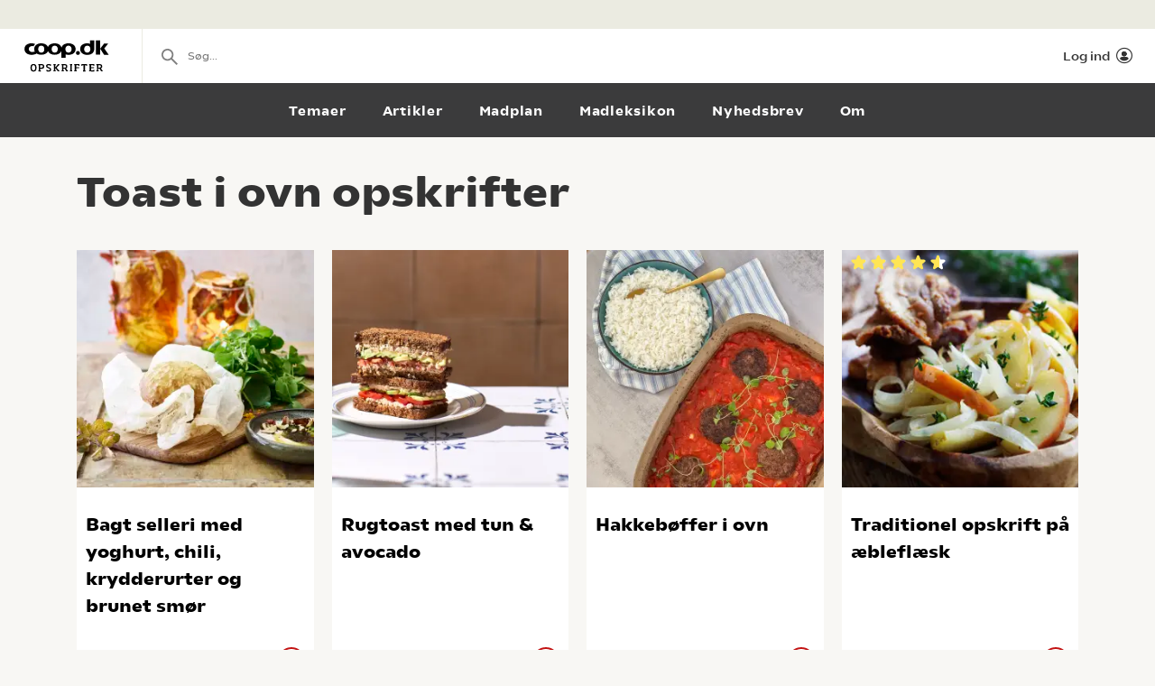

--- FILE ---
content_type: text/html; charset=utf-8
request_url: https://opskrifter.coop.dk/oversigt/toast%20i%20ovn
body_size: 7549
content:

<!doctype html>
<html ng-app="app"  lang="da">
<head>
  <meta charset="utf-8">
  <meta http-equiv="X-UA-Compatible" content="IE=edge">
  <meta http-equiv="ClearType" content="true">
  <meta name="viewport" content="width=device-width, initial-scale=1.0">
  <meta name="HandheldFriendly" content="true">

    <meta name="fb:app_id" content="1661858080602895" />
    <script>window.facebookAppId = 1661858080602895;</script>

  <link rel="apple-touch-icon" sizes="180x180" href="/layout/images/favicon/apple-touch-icon.png">
  <link rel="icon" type="image/png" sizes="32x32" href="/layout/images/favicon/favicon-32x32.png">
  <link rel="icon" type="image/png" sizes="16x16" href="/layout/images/favicon/favicon-16x16.png">
  <link rel="manifest" href="/layout/images/favicon/manifest.json">
  <link rel="mask-icon" color="#b21b22" href="/layout/images/favicon/safari-pinned-tab.svg">
  <link rel="shortcut icon" href="/layout/images/favicon/favicon.ico">
  <meta name="apple-mobile-web-app-title" content="Coop Opskrifter">
  <meta name="application-name" content="Coop Opskrifter">
  <meta name="msapplication-config" content="/layout/images/favicon/browserconfig.xml">
  <meta name="theme-color" content="#ffffff">
  <meta name="p:domain_verify" content="84e2a61fb5a316c2aa4611bb8cdf6ebc">

  <!-- Adobe Launch -->
  <script async src="//assets.adobedtm.com/launch-EN296b8ddb2d8c490189c018e2c4544629.min.js"></script>
  <!-- End Adobe Launch -->

  <style>
    .visible-print-only { display: none; height: 0; }
  </style>


    <script>
      window.globalUserInfo = null;
    </script>

  <link rel="stylesheet" href="/assets/dist/main.bundle.css?v=DxWJkPA7fXYYHxKUalqT4zxiIpgAw0vluey3L1psNLo" />

  



  <title>De bedste Toast i ovn opskrifter</title>
  <meta name="description" content="V&#xE6;lg mellem de bedste Toast i ovn opskrifter p&#xE5; opskrifter.coop.dk &#x2013; vi elsker mad!" />
  <link rel="canonical" href="https://opskrifter.coop.dk/oversigt/toast%20i%20ovn" />

  <meta name="og:locale" content="da_DK" />
  <meta name="og:site_name" content="Coop Opskrifter" />

  <meta property="og:description" content="V&#xE6;lg mellem de bedste Toast i ovn opskrifter p&#xE5; opskrifter.coop.dk &#x2013; vi elsker mad!" />
  <meta property="og:url" content="https://opskrifter.coop.dk/oversigt/toast%20i%20ovn" />
  <meta property="og:type" content="Search" />
  <meta property="og:title" content="De bedste Toast i ovn opskrifter" />

  

</head>
<body class="overviewPage startup--active" page-top-sticky page-top-scroll-reset="root.siteHeaderMenuActive || root.siteHeaderSearchActive || root.siteFacetsActive" ng-init="root.siteHeaderMenuActive=false; root.siteHeaderSearchActive=false; root.siteFacetsActive = false;" ng-class="{'-site-header-menu-active': root.siteHeaderMenuActive, '-site-header-search-active': root.siteHeaderSearchActive, '-site-facets-active': root.siteFacetsActive}">
  <div class="react-app-config"></div>
  
    <div class="site-canvas" role="document">
    <div class="site-canvas__inner">
      <div class="visible-print-only print__logo container">
        <i class="icon icon-coop-opskrifter-logo"></i>
      </div>





<div class="react-main-navigation hidden-print"
     data-context-items="[{&quot;name&quot;:&quot;Temaer&quot;,&quot;link&quot;:&quot;/temaer&quot;,&quot;isCurrent&quot;:false},{&quot;name&quot;:&quot;Artikler&quot;,&quot;link&quot;:&quot;/artikler&quot;,&quot;isCurrent&quot;:false},{&quot;name&quot;:&quot;Madplan&quot;,&quot;link&quot;:&quot;/madplan&quot;,&quot;isCurrent&quot;:false},{&quot;name&quot;:&quot;Madleksikon&quot;,&quot;link&quot;:&quot;/madleksikon&quot;,&quot;isCurrent&quot;:false},{&quot;name&quot;:&quot;Nyhedsbrev&quot;,&quot;link&quot;:&quot;/nyhedsbrev&quot;,&quot;isCurrent&quot;:false},{&quot;name&quot;:&quot;Om&quot;,&quot;link&quot;:&quot;/om&quot;,&quot;isCurrent&quot;:false}]"
     data-global-items="[{&quot;name&quot;:null,&quot;link&quot;:&quot;&quot;}]">
  <div class="placeholder__global-nav"></div>
  <div class="placeholder__site-nav"></div>
  <div class="placeholder__context-nav"></div>
</div>

      <div class="site-main">
        

<div class="container">
  <h1>Toast i ovn opskrifter</h1>

  <div class="tile-grid-wrap ">
    <div class="tile-grid -tile-display-mode-a">
          <article class="tile-recipe">

<div class="tile-recipe__inner" >
  <div class="tile-recipe__top">
    <a href="/opskrifter/bagt-selleri-med-yoghurt-chili-krydderurter-og-brunet-smoer-11389" class="tile-recipe__image-link">

      <div class="react-lazy-image"
           data-class-name="tile-recipe__image"
           data-src="https://opskrifteradmin.coop.dk/media/21614/samvirke1408202095088.jpg?width=376&amp;height=376&amp;mode=crop&amp;format=webp&amp;rxy=0.5%2C0.5 400w, https://opskrifteradmin.coop.dk/media/21614/samvirke1408202095088.jpg?width=768&amp;height=768&amp;mode=crop&amp;format=webp&amp;rxy=0.5%2C0.5 768w"
           data-options='{"aspect_ratio":"1:1","crop":"fill"}'
           data-alt-text="Bagt selleri med yoghurt, chili, krydderurter og brunet sm&#xF8;r"></div>


    </a>

  </div>


  <h5 class="tile-recipe__heading">
    <a href="/opskrifter/bagt-selleri-med-yoghurt-chili-krydderurter-og-brunet-smoer-11389" >Bagt selleri med yoghurt, chili, krydderurter og brunet sm&#xF8;r</a>
  </h5>

  <span class="tile-recipe__preptime" >
      <i class="icon icon-compas"></i> 50 min.  </span>

    <div class="react-user-popover tile-recipe__popover"
         data-recipe-id="11389"
         data-recipe-path="/opskrifter/bagt-selleri-med-yoghurt-chili-krydderurter-og-brunet-smoer-11389"
         data-text-color=""></div>
</div>          </article>
          <article class="tile-recipe">

<div class="tile-recipe__inner" >
  <div class="tile-recipe__top">
    <a href="/opskrifter/rugtoast-med-tun-avocado-12999" class="tile-recipe__image-link">

      <div class="react-lazy-image"
           data-class-name="tile-recipe__image"
           data-src="https://opskrifteradmin.coop.dk/media/u2ephgkj/rugtoast-2.png?width=376&amp;height=376&amp;mode=crop&amp;format=webp&amp;rxy=0.5%2C0.5 400w, https://opskrifteradmin.coop.dk/media/u2ephgkj/rugtoast-2.png?width=768&amp;height=768&amp;mode=crop&amp;format=webp&amp;rxy=0.5%2C0.5 768w"
           data-options='{"aspect_ratio":"1:1","crop":"fill"}'
           data-alt-text="Rugtoast med tun &amp; avocado"></div>


    </a>

  </div>


  <h5 class="tile-recipe__heading">
    <a href="/opskrifter/rugtoast-med-tun-avocado-12999" >Rugtoast med tun &amp; avocado</a>
  </h5>

  <span class="tile-recipe__preptime" >
  </span>

    <div class="react-user-popover tile-recipe__popover"
         data-recipe-id="12999"
         data-recipe-path="/opskrifter/rugtoast-med-tun-avocado-12999"
         data-text-color=""></div>
</div>          </article>
          <article class="tile-recipe">

<div class="tile-recipe__inner" >
  <div class="tile-recipe__top">
    <a href="/opskrifter/hakkeboeffer-i-ovn-12992" class="tile-recipe__image-link">

      <div class="react-lazy-image"
           data-class-name="tile-recipe__image"
           data-src="https://opskrifteradmin.coop.dk/media/kbtfxrax/hakkeboeffer-i-ovn-2.jpg?width=376&amp;height=376&amp;mode=crop&amp;format=webp&amp;rxy=0.5%2C0.5 400w, https://opskrifteradmin.coop.dk/media/kbtfxrax/hakkeboeffer-i-ovn-2.jpg?width=768&amp;height=768&amp;mode=crop&amp;format=webp&amp;rxy=0.5%2C0.5 768w"
           data-options='{"aspect_ratio":"1:1","crop":"fill"}'
           data-alt-text="Hakkeb&#xF8;ffer i ovn"></div>


    </a>

  </div>


  <h5 class="tile-recipe__heading">
    <a href="/opskrifter/hakkeboeffer-i-ovn-12992" >Hakkeb&#xF8;ffer i ovn</a>
  </h5>

  <span class="tile-recipe__preptime" >
  </span>

    <div class="react-user-popover tile-recipe__popover"
         data-recipe-id="12992"
         data-recipe-path="/opskrifter/hakkeboeffer-i-ovn-12992"
         data-text-color=""></div>
</div>          </article>
          <article class="tile-recipe">

<div class="tile-recipe__inner" >
  <div class="tile-recipe__top">
    <a href="/opskrifter/traditionel-opskrift-paa-aebleflaesk-4597" class="tile-recipe__image-link">

      <div class="react-lazy-image"
           data-class-name="tile-recipe__image"
           data-src="https://opskrifteradmin.coop.dk/media/12905/aebleflaesk.jpg?width=376&amp;height=376&amp;mode=crop&amp;format=webp&amp;rxy=0.5%2C0.5 400w, https://opskrifteradmin.coop.dk/media/12905/aebleflaesk.jpg?width=768&amp;height=768&amp;mode=crop&amp;format=webp&amp;rxy=0.5%2C0.5 768w"
           data-options='{"aspect_ratio":"1:1","crop":"fill"}'
           data-alt-text="Traditionel opskrift p&#xE5; &#xE6;blefl&#xE6;sk"></div>


    </a>

  </div>

    <div class="react-rating-static-list tile-recipe_rating"
         data-rating="92.5"
         data-id="4597"></div>

  <h5 class="tile-recipe__heading">
    <a href="/opskrifter/traditionel-opskrift-paa-aebleflaesk-4597" >Traditionel opskrift p&#xE5; &#xE6;blefl&#xE6;sk</a>
  </h5>

  <span class="tile-recipe__preptime" >
  </span>

    <div class="react-user-popover tile-recipe__popover"
         data-recipe-id="4597"
         data-recipe-path="/opskrifter/traditionel-opskrift-paa-aebleflaesk-4597"
         data-text-color=""></div>
</div>          </article>
          <article class="tile-recipe">

<div class="tile-recipe__inner" >
  <div class="tile-recipe__top">
    <a href="/opskrifter/persiller&#xF8;dder-bagt-i-krydret-dej-10244" class="tile-recipe__image-link">

      <div class="react-lazy-image"
           data-class-name="tile-recipe__image"
           data-src="https://opskrifteradmin.coop.dk/media/19716/samvirke2911201863887.jpg?width=376&amp;height=376&amp;mode=crop&amp;format=webp&amp;rxy=0.5%2C0.5 400w, https://opskrifteradmin.coop.dk/media/19716/samvirke2911201863887.jpg?width=768&amp;height=768&amp;mode=crop&amp;format=webp&amp;rxy=0.5%2C0.5 768w"
           data-options='{"aspect_ratio":"1:1","crop":"fill"}'
           data-alt-text="Persiller&#xF8;dder bagt i krydret dej"></div>


    </a>

  </div>


  <h5 class="tile-recipe__heading">
    <a href="/opskrifter/persiller&#xF8;dder-bagt-i-krydret-dej-10244" >Persiller&#xF8;dder bagt i krydret dej</a>
  </h5>

  <span class="tile-recipe__preptime" >
  </span>

    <div class="react-user-popover tile-recipe__popover"
         data-recipe-id="10244"
         data-recipe-path="/opskrifter/persiller&#xF8;dder-bagt-i-krydret-dej-10244"
         data-text-color=""></div>
</div>          </article>
          <article class="tile-recipe">

<div class="tile-recipe__inner" >
  <div class="tile-recipe__top">
    <a href="/opskrifter/irmas-gourmetsaltede-flaeskesteg-12950" class="tile-recipe__image-link">

      <div class="react-lazy-image"
           data-class-name="tile-recipe__image"
           data-src="https://opskrifteradmin.coop.dk/media/uxangn0m/irmas-gourmetsaltede-flaeskesteg-2-img_0564.jpg?width=376&amp;height=376&amp;mode=crop&amp;format=webp&amp;rxy=0.5%2C0.5 400w, https://opskrifteradmin.coop.dk/media/uxangn0m/irmas-gourmetsaltede-flaeskesteg-2-img_0564.jpg?width=768&amp;height=768&amp;mode=crop&amp;format=webp&amp;rxy=0.5%2C0.5 768w"
           data-options='{"aspect_ratio":"1:1","crop":"fill"}'
           data-alt-text="Irmas gourmetsaltede fl&#xE6;skesteg"></div>


    </a>

  </div>

    <div class="react-rating-static-list tile-recipe_rating"
         data-rating="60"
         data-id="12950"></div>

  <h5 class="tile-recipe__heading">
    <a href="/opskrifter/irmas-gourmetsaltede-flaeskesteg-12950" >Irmas gourmetsaltede fl&#xE6;skesteg</a>
  </h5>

  <span class="tile-recipe__preptime" >
      <i class="icon icon-compas"></i> 1 t, 40 min.  </span>

    <div class="react-user-popover tile-recipe__popover"
         data-recipe-id="12950"
         data-recipe-path="/opskrifter/irmas-gourmetsaltede-flaeskesteg-12950"
         data-text-color=""></div>
</div>          </article>
          <article class="tile-recipe">

<div class="tile-recipe__inner" >
  <div class="tile-recipe__top">
    <a href="/opskrifter/lakseside-i-ovn-1055" class="tile-recipe__image-link">

      <div class="react-lazy-image"
           data-class-name="tile-recipe__image"
           data-src="https://opskrifteradmin.coop.dk/media/6514/lakseside_i_ovn.jpg?width=376&amp;height=376&amp;mode=crop&amp;format=webp&amp;rxy=0.5%2C0.5 400w, https://opskrifteradmin.coop.dk/media/6514/lakseside_i_ovn.jpg?width=768&amp;height=768&amp;mode=crop&amp;format=webp&amp;rxy=0.5%2C0.5 768w"
           data-options='{"aspect_ratio":"1:1","crop":"fill"}'
           data-alt-text="Lakseside i ovn"></div>


    </a>

  </div>

    <div class="react-rating-static-list tile-recipe_rating"
         data-rating="100"
         data-id="1055"></div>

  <h5 class="tile-recipe__heading">
    <a href="/opskrifter/lakseside-i-ovn-1055" >Lakseside i ovn</a>
  </h5>

  <span class="tile-recipe__preptime" >
      <i class="icon icon-compas"></i> 40 min.  </span>

    <div class="react-user-popover tile-recipe__popover"
         data-recipe-id="1055"
         data-recipe-path="/opskrifter/lakseside-i-ovn-1055"
         data-text-color=""></div>
</div>          </article>
          <article class="tile-recipe">

<div class="tile-recipe__inner" >
  <div class="tile-recipe__top">
    <a href="/opskrifter/tofu-og-graeskar-bagt-i-krydret-miso-lisbeth-tordendahl-3304" class="tile-recipe__image-link">

      <div class="react-lazy-image"
           data-class-name="tile-recipe__image"
           data-src="https://opskrifteradmin.coop.dk/media/11411/_mg_0713_tofu_og_miso_bagt.jpg?width=376&amp;height=376&amp;mode=crop&amp;format=webp&amp;rxy=0.5%2C0.5 400w, https://opskrifteradmin.coop.dk/media/11411/_mg_0713_tofu_og_miso_bagt.jpg?width=768&amp;height=768&amp;mode=crop&amp;format=webp&amp;rxy=0.5%2C0.5 768w"
           data-options='{"aspect_ratio":"1:1","crop":"fill"}'
           data-alt-text="Tofu og gr&#xE6;skar bagt i krydret miso (Lisbeth Tordendahl)"></div>


    </a>

  </div>

    <div class="react-rating-static-list tile-recipe_rating"
         data-rating="100"
         data-id="3304"></div>

  <h5 class="tile-recipe__heading">
    <a href="/opskrifter/tofu-og-graeskar-bagt-i-krydret-miso-lisbeth-tordendahl-3304" >Tofu og gr&#xE6;skar bagt i krydret miso (Lisbeth Tordendahl)</a>
  </h5>

  <span class="tile-recipe__preptime" >
  </span>

    <div class="react-user-popover tile-recipe__popover"
         data-recipe-id="3304"
         data-recipe-path="/opskrifter/tofu-og-graeskar-bagt-i-krydret-miso-lisbeth-tordendahl-3304"
         data-text-color=""></div>
</div>          </article>
          <article class="tile-recipe">

<div class="tile-recipe__inner" >
  <div class="tile-recipe__top">
    <a href="/opskrifter/hellefisk-bagt-med-karljohansvampe-4086" class="tile-recipe__image-link">

      <div class="react-lazy-image"
           data-class-name="tile-recipe__image"
           data-src="https://opskrifteradmin.coop.dk/media/12505/hellefisk-m-karl-johan-1.jpg?width=376&amp;height=376&amp;mode=crop&amp;format=webp&amp;rxy=0.5%2C0.5 400w, https://opskrifteradmin.coop.dk/media/12505/hellefisk-m-karl-johan-1.jpg?width=768&amp;height=768&amp;mode=crop&amp;format=webp&amp;rxy=0.5%2C0.5 768w"
           data-options='{"aspect_ratio":"1:1","crop":"fill"}'
           data-alt-text="Hellefisk bagt med Karl Johan svampe"></div>


    </a>

  </div>

    <div class="react-rating-static-list tile-recipe_rating"
         data-rating="100"
         data-id="4086"></div>

  <h5 class="tile-recipe__heading">
    <a href="/opskrifter/hellefisk-bagt-med-karljohansvampe-4086" >Hellefisk bagt med Karl Johan svampe</a>
  </h5>

  <span class="tile-recipe__preptime" >
  </span>

    <div class="react-user-popover tile-recipe__popover"
         data-recipe-id="4086"
         data-recipe-path="/opskrifter/hellefisk-bagt-med-karljohansvampe-4086"
         data-text-color=""></div>
</div>          </article>
          <article class="tile-recipe">

<div class="tile-recipe__inner" >
  <div class="tile-recipe__top">
    <a href="/opskrifter/gammeldags-leverpostej-7279" class="tile-recipe__image-link">

      <div class="react-lazy-image"
           data-class-name="tile-recipe__image"
           data-src="https://opskrifteradmin.coop.dk/media/23518/leverpostej.jpg?width=376&amp;height=376&amp;mode=crop&amp;format=webp&amp;rxy=0.5%2C0.5 400w, https://opskrifteradmin.coop.dk/media/23518/leverpostej.jpg?width=768&amp;height=768&amp;mode=crop&amp;format=webp&amp;rxy=0.5%2C0.5 768w"
           data-options='{"aspect_ratio":"1:1","crop":"fill"}'
           data-alt-text="Hjemmelavet leverpostej"></div>


    </a>

  </div>

    <div class="react-rating-static-list tile-recipe_rating"
         data-rating="84"
         data-id="7279"></div>

  <h5 class="tile-recipe__heading">
    <a href="/opskrifter/gammeldags-leverpostej-7279" >Hjemmelavet leverpostej</a>
  </h5>

  <span class="tile-recipe__preptime" >
      <i class="icon icon-compas"></i> 15 min.  </span>

    <div class="react-user-popover tile-recipe__popover"
         data-recipe-id="7279"
         data-recipe-path="/opskrifter/gammeldags-leverpostej-7279"
         data-text-color=""></div>
</div>          </article>
          <article class="tile-recipe">

<div class="tile-recipe__inner" >
  <div class="tile-recipe__top">
    <a href="/opskrifter/sesampanerede-koteletter-med-bagt-broccoli-og-svampe-10521" class="tile-recipe__image-link">

      <div class="react-lazy-image"
           data-class-name="tile-recipe__image"
           data-src="https://opskrifteradmin.coop.dk/media/20493/kotelet.jpg?width=376&amp;height=376&amp;mode=crop&amp;format=webp&amp;rxy=0.5%2C0.5 400w, https://opskrifteradmin.coop.dk/media/20493/kotelet.jpg?width=768&amp;height=768&amp;mode=crop&amp;format=webp&amp;rxy=0.5%2C0.5 768w"
           data-options='{"aspect_ratio":"1:1","crop":"fill"}'
           data-alt-text="Sesampanerede koteletter med bagt broccoli og svampe"></div>


    </a>

  </div>


  <h5 class="tile-recipe__heading">
    <a href="/opskrifter/sesampanerede-koteletter-med-bagt-broccoli-og-svampe-10521" >Sesampanerede koteletter med bagt broccoli og svampe</a>
  </h5>

  <span class="tile-recipe__preptime" >
  </span>

    <div class="react-user-popover tile-recipe__popover"
         data-recipe-id="10521"
         data-recipe-path="/opskrifter/sesampanerede-koteletter-med-bagt-broccoli-og-svampe-10521"
         data-text-color=""></div>
</div>          </article>
          <article class="tile-recipe">

<div class="tile-recipe__inner" >
  <div class="tile-recipe__top">
    <a href="/opskrifter/andebryst-med-krydrede-blommer-4600" class="tile-recipe__image-link">

      <div class="react-lazy-image"
           data-class-name="tile-recipe__image"
           data-src="https://opskrifteradmin.coop.dk/media/12908/andebryst_blommer.jpg?width=376&amp;height=376&amp;mode=crop&amp;format=webp&amp;rxy=0.5%2C0.5 400w, https://opskrifteradmin.coop.dk/media/12908/andebryst_blommer.jpg?width=768&amp;height=768&amp;mode=crop&amp;format=webp&amp;rxy=0.5%2C0.5 768w"
           data-options='{"aspect_ratio":"1:1","crop":"fill"}'
           data-alt-text="Andebryst med krydrede blommer."></div>


    </a>

  </div>

    <div class="react-rating-static-list tile-recipe_rating"
         data-rating="80"
         data-id="4600"></div>

  <h5 class="tile-recipe__heading">
    <a href="/opskrifter/andebryst-med-krydrede-blommer-4600" >Andebryst med krydrede blommer.</a>
  </h5>

  <span class="tile-recipe__preptime" >
  </span>

    <div class="react-user-popover tile-recipe__popover"
         data-recipe-id="4600"
         data-recipe-path="/opskrifter/andebryst-med-krydrede-blommer-4600"
         data-text-color=""></div>
</div>          </article>
          <article class="tile-recipe">

<div class="tile-recipe__inner" >
  <div class="tile-recipe__top">
    <a href="/opskrifter/broccolisuppe-med-parmesantwill-262" class="tile-recipe__image-link">

      <div class="react-lazy-image"
           data-class-name="tile-recipe__image"
           data-src="https://opskrifteradmin.coop.dk/media/7248/broccolisuppe-med-parmesantwill_original.jpeg?width=376&amp;height=376&amp;mode=crop&amp;format=webp&amp;rxy=0.5%2C0.5 400w, https://opskrifteradmin.coop.dk/media/7248/broccolisuppe-med-parmesantwill_original.jpeg?width=768&amp;height=768&amp;mode=crop&amp;format=webp&amp;rxy=0.5%2C0.5 768w"
           data-options='{"aspect_ratio":"1:1","crop":"fill"}'
           data-alt-text="Broccolisuppe med parmesantwill"></div>


    </a>

  </div>

    <div class="react-rating-static-list tile-recipe_rating"
         data-rating="90"
         data-id="262"></div>

  <h5 class="tile-recipe__heading">
    <a href="/opskrifter/broccolisuppe-med-parmesantwill-262" >Broccolisuppe med parmesantwill</a>
  </h5>

  <span class="tile-recipe__preptime" >
      <i class="icon icon-compas"></i> 25 min.  </span>

    <div class="react-user-popover tile-recipe__popover"
         data-recipe-id="262"
         data-recipe-path="/opskrifter/broccolisuppe-med-parmesantwill-262"
         data-text-color=""></div>
</div>          </article>
          <article class="tile-recipe">

<div class="tile-recipe__inner" >
  <div class="tile-recipe__top">
    <a href="/opskrifter/luftige-fuldkornsboller-3823" class="tile-recipe__image-link">

      <div class="react-lazy-image"
           data-class-name="tile-recipe__image"
           data-src="https://opskrifteradmin.coop.dk/media/17436/wf8m4204.jpg?width=376&amp;height=376&amp;mode=crop&amp;format=webp&amp;rxy=0.5%2C0.5 400w, https://opskrifteradmin.coop.dk/media/17436/wf8m4204.jpg?width=768&amp;height=768&amp;mode=crop&amp;format=webp&amp;rxy=0.5%2C0.5 768w"
           data-options='{"aspect_ratio":"1:1","crop":"fill"}'
           data-alt-text="Luftige fuldkornsboller"></div>


    </a>

  </div>

    <div class="react-rating-static-list tile-recipe_rating"
         data-rating="74.28571"
         data-id="3823"></div>

  <h5 class="tile-recipe__heading">
    <a href="/opskrifter/luftige-fuldkornsboller-3823" >Luftige fuldkornsboller</a>
  </h5>

  <span class="tile-recipe__preptime" >
  </span>

    <div class="react-user-popover tile-recipe__popover"
         data-recipe-id="3823"
         data-recipe-path="/opskrifter/luftige-fuldkornsboller-3823"
         data-text-color=""></div>
</div>          </article>
          <article class="tile-recipe">

<div class="tile-recipe__inner" >
  <div class="tile-recipe__top">
    <a href="/opskrifter/bagte-radiser-med-mynte-og-feta-7958" class="tile-recipe__image-link">

      <div class="react-lazy-image"
           data-class-name="tile-recipe__image"
           data-src="https://opskrifteradmin.coop.dk/media/16703/radisermyntefeta.png?width=376&amp;height=376&amp;mode=crop&amp;format=webp&amp;rxy=0.5%2C0.5 400w, https://opskrifteradmin.coop.dk/media/16703/radisermyntefeta.png?width=768&amp;height=768&amp;mode=crop&amp;format=webp&amp;rxy=0.5%2C0.5 768w"
           data-options='{"aspect_ratio":"1:1","crop":"fill"}'
           data-alt-text="Bagte radiser med mynte og feta"></div>


    </a>

  </div>


  <h5 class="tile-recipe__heading">
    <a href="/opskrifter/bagte-radiser-med-mynte-og-feta-7958" >Bagte radiser med mynte og feta</a>
  </h5>

  <span class="tile-recipe__preptime" >
  </span>

    <div class="react-user-popover tile-recipe__popover"
         data-recipe-id="7958"
         data-recipe-path="/opskrifter/bagte-radiser-med-mynte-og-feta-7958"
         data-text-color=""></div>
</div>          </article>
          <article class="tile-recipe">

<div class="tile-recipe__inner" >
  <div class="tile-recipe__top">
    <a href="/opskrifter/sommerbrunch-10-5162" class="tile-recipe__image-link">

      <div class="react-lazy-image"
           data-class-name="tile-recipe__image"
           data-src="https://opskrifteradmin.coop.dk/media/13415/01_brunch_voksen.jpg?width=376&amp;height=376&amp;mode=crop&amp;format=webp&amp;rxy=0.5%2C0.5 400w, https://opskrifteradmin.coop.dk/media/13415/01_brunch_voksen.jpg?width=768&amp;height=768&amp;mode=crop&amp;format=webp&amp;rxy=0.5%2C0.5 768w"
           data-options='{"aspect_ratio":"1:1","crop":"fill"}'
           data-alt-text="Sommerbrunch 1.0"></div>


    </a>

  </div>


  <h5 class="tile-recipe__heading">
    <a href="/opskrifter/sommerbrunch-10-5162" >Sommerbrunch 1.0</a>
  </h5>

  <span class="tile-recipe__preptime" >
  </span>

    <div class="react-user-popover tile-recipe__popover"
         data-recipe-id="5162"
         data-recipe-path="/opskrifter/sommerbrunch-10-5162"
         data-text-color=""></div>
</div>          </article>
          <article class="tile-recipe">

<div class="tile-recipe__inner" >
  <div class="tile-recipe__top">
    <a href="/opskrifter/ristet-toast-med-spinat-og-pocheret-aeg-10726" class="tile-recipe__image-link">

      <div class="react-lazy-image"
           data-class-name="tile-recipe__image"
           data-src="https://opskrifteradmin.coop.dk/media/20748/thumsb-01-pocheret-aeg.jpg?width=376&amp;height=376&amp;mode=crop&amp;format=webp&amp;rxy=0.5%2C0.5 400w, https://opskrifteradmin.coop.dk/media/20748/thumsb-01-pocheret-aeg.jpg?width=768&amp;height=768&amp;mode=crop&amp;format=webp&amp;rxy=0.5%2C0.5 768w"
           data-options='{"aspect_ratio":"1:1","crop":"fill"}'
           data-alt-text="Ristet toast med spinat og pocheret &#xE6;g"></div>


    </a>

  </div>

    <div class="react-rating-static-list tile-recipe_rating"
         data-rating="100"
         data-id="10726"></div>

  <h5 class="tile-recipe__heading">
    <a href="/opskrifter/ristet-toast-med-spinat-og-pocheret-aeg-10726" >Ristet toast med spinat og pocheret &#xE6;g</a>
  </h5>

  <span class="tile-recipe__preptime" >
      <i class="icon icon-compas"></i> 30 min.  </span>

    <div class="react-user-popover tile-recipe__popover"
         data-recipe-id="10726"
         data-recipe-path="/opskrifter/ristet-toast-med-spinat-og-pocheret-aeg-10726"
         data-text-color=""></div>
</div>          </article>
          <article class="tile-recipe">

<div class="tile-recipe__inner" >
  <div class="tile-recipe__top">
    <a href="/opskrifter/pizza-med-groenkaal-og-skinke-10239" class="tile-recipe__image-link">

      <div class="react-lazy-image"
           data-class-name="tile-recipe__image"
           data-src="https://opskrifteradmin.coop.dk/media/19709/opskrifter-til-da-setomat-7.jpg?width=376&amp;height=376&amp;mode=crop&amp;format=webp&amp;rxy=0.5%2C0.5 400w, https://opskrifteradmin.coop.dk/media/19709/opskrifter-til-da-setomat-7.jpg?width=768&amp;height=768&amp;mode=crop&amp;format=webp&amp;rxy=0.5%2C0.5 768w"
           data-options='{"aspect_ratio":"1:1","crop":"fill"}'
           data-alt-text="Pizza med gr&#xF8;nk&#xE5;l og skinke"></div>


    </a>

  </div>


  <h5 class="tile-recipe__heading">
    <a href="/opskrifter/pizza-med-groenkaal-og-skinke-10239" >Pizza med gr&#xF8;nk&#xE5;l og skinke</a>
  </h5>

  <span class="tile-recipe__preptime" >
  </span>

    <div class="react-user-popover tile-recipe__popover"
         data-recipe-id="10239"
         data-recipe-path="/opskrifter/pizza-med-groenkaal-og-skinke-10239"
         data-text-color=""></div>
</div>          </article>
          <article class="tile-recipe">

<div class="tile-recipe__inner" >
  <div class="tile-recipe__top">
    <a href="/opskrifter/ostegratineret-hjertesalat-med-oksekoedskofta-9053" class="tile-recipe__image-link">

      <div class="react-lazy-image"
           data-class-name="tile-recipe__image"
           data-src="https://opskrifteradmin.coop.dk/media/18203/samvirke2202201846250.jpg?width=376&amp;height=376&amp;mode=crop&amp;format=webp&amp;rxy=0.5%2C0.5 400w, https://opskrifteradmin.coop.dk/media/18203/samvirke2202201846250.jpg?width=768&amp;height=768&amp;mode=crop&amp;format=webp&amp;rxy=0.5%2C0.5 768w"
           data-options='{"aspect_ratio":"1:1","crop":"fill"}'
           data-alt-text="Ostegratineret hjertesalat med oksek&#xF8;dskofta"></div>


    </a>

  </div>


  <h5 class="tile-recipe__heading">
    <a href="/opskrifter/ostegratineret-hjertesalat-med-oksekoedskofta-9053" >Ostegratineret hjertesalat med oksek&#xF8;dskofta</a>
  </h5>

  <span class="tile-recipe__preptime" >
  </span>

    <div class="react-user-popover tile-recipe__popover"
         data-recipe-id="9053"
         data-recipe-path="/opskrifter/ostegratineret-hjertesalat-med-oksekoedskofta-9053"
         data-text-color=""></div>
</div>          </article>
          <article class="tile-recipe">

<div class="tile-recipe__inner" >
  <div class="tile-recipe__top">
    <a href="/opskrifter/majs-7738" class="tile-recipe__image-link">

      <div class="react-lazy-image"
           data-class-name="tile-recipe__image"
           data-src="https://opskrifteradmin.coop.dk/media/24675/opskriftbillede-web-1080-x-1080-1.jpg?width=376&amp;height=376&amp;mode=crop&amp;format=webp&amp;rxy=0.5%2C0.5 400w, https://opskrifteradmin.coop.dk/media/24675/opskriftbillede-web-1080-x-1080-1.jpg?width=768&amp;height=768&amp;mode=crop&amp;format=webp&amp;rxy=0.5%2C0.5 768w"
           data-options='{"aspect_ratio":"1:1","crop":"fill"}'
           data-alt-text="Majs p&#xE5; 3 m&#xE5;der"></div>


    </a>

  </div>

    <div class="react-rating-static-list tile-recipe_rating"
         data-rating="100"
         data-id="7738"></div>

  <h5 class="tile-recipe__heading">
    <a href="/opskrifter/majs-7738" >Majs p&#xE5; 3 m&#xE5;der</a>
  </h5>

  <span class="tile-recipe__preptime" >
      <i class="icon icon-compas"></i> 5 min.  </span>

    <div class="react-user-popover tile-recipe__popover"
         data-recipe-id="7738"
         data-recipe-path="/opskrifter/majs-7738"
         data-text-color=""></div>
</div>          </article>
          <article class="tile-recipe">

<div class="tile-recipe__inner" >
  <div class="tile-recipe__top">
    <a href="/opskrifter/bloed-polenta-med-majs-og-ost-11326" class="tile-recipe__image-link">

      <div class="react-lazy-image"
           data-class-name="tile-recipe__image"
           data-src="https://opskrifteradmin.coop.dk/media/21482/samvirke1504202089364.jpg?width=376&amp;height=376&amp;mode=crop&amp;format=webp&amp;rxy=0.5%2C0.5 400w, https://opskrifteradmin.coop.dk/media/21482/samvirke1504202089364.jpg?width=768&amp;height=768&amp;mode=crop&amp;format=webp&amp;rxy=0.5%2C0.5 768w"
           data-options='{"aspect_ratio":"1:1","crop":"fill"}'
           data-alt-text="Bl&#xF8;d polenta med majs og ost"></div>


    </a>

  </div>


  <h5 class="tile-recipe__heading">
    <a href="/opskrifter/bloed-polenta-med-majs-og-ost-11326" >Bl&#xF8;d polenta med majs og ost</a>
  </h5>

  <span class="tile-recipe__preptime" >
  </span>

    <div class="react-user-popover tile-recipe__popover"
         data-recipe-id="11326"
         data-recipe-path="/opskrifter/bloed-polenta-med-majs-og-ost-11326"
         data-text-color=""></div>
</div>          </article>
          <article class="tile-recipe">

<div class="tile-recipe__inner" >
  <div class="tile-recipe__top">
    <a href="/opskrifter/ristede-paprika-og-roegmandler-7951" class="tile-recipe__image-link">

      <div class="react-lazy-image"
           data-class-name="tile-recipe__image"
           data-src="https://opskrifteradmin.coop.dk/media/16696/2013-10-25_141645.jpg?width=376&amp;height=376&amp;mode=crop&amp;format=webp&amp;rxy=0.5%2C0.5 400w, https://opskrifteradmin.coop.dk/media/16696/2013-10-25_141645.jpg?width=768&amp;height=768&amp;mode=crop&amp;format=webp&amp;rxy=0.5%2C0.5 768w"
           data-options='{"aspect_ratio":"1:1","crop":"fill"}'
           data-alt-text="Ristede paprika- og r&#xF8;gmandler"></div>


    </a>

  </div>


  <h5 class="tile-recipe__heading">
    <a href="/opskrifter/ristede-paprika-og-roegmandler-7951" >Ristede paprika- og r&#xF8;gmandler</a>
  </h5>

  <span class="tile-recipe__preptime" >
  </span>

    <div class="react-user-popover tile-recipe__popover"
         data-recipe-id="7951"
         data-recipe-path="/opskrifter/ristede-paprika-og-roegmandler-7951"
         data-text-color=""></div>
</div>          </article>
          <article class="tile-recipe">

<div class="tile-recipe__inner" >
  <div class="tile-recipe__top">
    <a href="/opskrifter/andesteg-med-mandel-crust-og-bagt-kaal-10929" class="tile-recipe__image-link">

      <div class="react-lazy-image"
           data-class-name="tile-recipe__image"
           data-src="https://opskrifteradmin.coop.dk/media/20922/thumbs-03-andesteg-med-mandel-kaki-crust-og-bagt-kaal.jpg?width=376&amp;height=376&amp;mode=crop&amp;format=webp&amp;rxy=0.5%2C0.5 400w, https://opskrifteradmin.coop.dk/media/20922/thumbs-03-andesteg-med-mandel-kaki-crust-og-bagt-kaal.jpg?width=768&amp;height=768&amp;mode=crop&amp;format=webp&amp;rxy=0.5%2C0.5 768w"
           data-options='{"aspect_ratio":"1:1","crop":"fill"}'
           data-alt-text="Andesteg med mandel-crust og bagt k&#xE5;l"></div>


    </a>

  </div>

    <div class="react-rating-static-list tile-recipe_rating"
         data-rating="80"
         data-id="10929"></div>

  <h5 class="tile-recipe__heading">
    <a href="/opskrifter/andesteg-med-mandel-crust-og-bagt-kaal-10929" >Andesteg med mandel-crust og bagt k&#xE5;l</a>
  </h5>

  <span class="tile-recipe__preptime" >
      <i class="icon icon-compas"></i> 3 t, 20 min.  </span>

    <div class="react-user-popover tile-recipe__popover"
         data-recipe-id="10929"
         data-recipe-path="/opskrifter/andesteg-med-mandel-crust-og-bagt-kaal-10929"
         data-text-color=""></div>
</div>          </article>
          <article class="tile-recipe">

<div class="tile-recipe__inner" >
  <div class="tile-recipe__top">
    <a href="/opskrifter/krydret-kylling-med-rodfrugter-9023" class="tile-recipe__image-link">

      <div class="react-lazy-image"
           data-class-name="tile-recipe__image"
           data-src="https://opskrifteradmin.coop.dk/media/18171/flplus&#xAA;kketkylling-1.jpg?width=376&amp;height=376&amp;mode=crop&amp;format=webp&amp;rxy=0.5%2C0.5 400w, https://opskrifteradmin.coop.dk/media/18171/flplus&#xAA;kketkylling-1.jpg?width=768&amp;height=768&amp;mode=crop&amp;format=webp&amp;rxy=0.5%2C0.5 768w"
           data-options='{"aspect_ratio":"1:1","crop":"fill"}'
           data-alt-text="Krydret kylling med rodfrugter"></div>


    </a>

  </div>


  <h5 class="tile-recipe__heading">
    <a href="/opskrifter/krydret-kylling-med-rodfrugter-9023" >Krydret kylling med rodfrugter</a>
  </h5>

  <span class="tile-recipe__preptime" >
      <i class="icon icon-compas"></i> 50 min.  </span>

    <div class="react-user-popover tile-recipe__popover"
         data-recipe-id="9023"
         data-recipe-path="/opskrifter/krydret-kylling-med-rodfrugter-9023"
         data-text-color=""></div>
</div>          </article>
    </div>
  </div>
</div>


        <div class="site-canvas__blur" ng-click="root.siteHeaderMenuActive=false; root.siteHeaderSearchActive=false"></div>
      </div>
      <footer class="site-footer hidden-print">
<footer class="site-footer">
  <div class="site-footer__intro">
    <div class="container">
      <div class="row">
        <div class="col">
          <div class="site-footer__logo">
            <i class="icon icon-coop-opskrifter-logo"></i>
          </div>
        </div>
        <div>
          <div class="site-footer__scroll js-scroll-to-top">
            <span class="site-footer__scroll-text">Til top</span>
            <span class="site-footer__scroll-icon">
              <i class="icon icon-arrow-up"></i>
            </span>
          </div>
        </div>
      </div>
    </div>
  </div>
  <nav class="site-footer__nav">
    <div class="container">
      <div class="site-footer__xs">
        <ul>
          <li>
            <a href="/">Forside</a>
          </li>
            <li>
              <a href="/temaer">Temaer</a>
            </li>
            <li>
              <a href="/artikler">Artikler</a>
            </li>
            <li>
              <a href="/madplan">Madplan</a>
            </li>
            <li>
              <a href="/madleksikon">Madleksikon</a>
            </li>
            <li>
              <a href="/nyhedsbrev">Nyhedsbrev</a>
            </li>
            <li>
              <a href="/om">Om</a>
            </li>
          <li>
            <a href="//www.coop.dk" class="coopdk-link">Gå til coop.dk</a>
          </li>
        </ul>
      </div>
        <div class="site-footer__sm site-footer__nav-lists">
            <div class="site-footer__nav-list-wrap">
              <ul class="site-footer__nav-list">
                <li>
                  <h3>OM COOP</h3>
                </li>
                    <li>
                      <a href="https://info.coop.dk/butikker/ugens-aviser/" target="_blank">Ugens aviser</a>
                    </li>
                    <li>
                      <a href="https://jobs.coop.dk/search/?searchResultView=LIST" target="_blank">S&#xF8;g job i Coop</a>
                    </li>
                    <li>
                      <a href="https://info.coop.dk/butikker/vores-varer/" target="_blank">Vores varer</a>
                    </li>
                    <li>
                      <a href="https://info.coop.dk/butikker/find-butik/" target="_blank">Find butik</a>
                    </li>
                    <li>
                      <a href="https://opskrifter.coop.dk/alle-opskrifter">Alle opskrifter A-&#xC5;</a>
                    </li>
                    <li>
                      <a href="https://forbrugerservice.coop.dk/hc/da" target="_blank">Forbrugerservice</a>
                    </li>
              </ul>
            </div>
            <div class="site-footer__nav-list-wrap">
              <ul class="site-footer__nav-list">
                <li>
                  <h3>MEDLEM</h3>
                </li>
                    <li>
                      <a href="https://medlem.coop.dk/medlemsfordele" target="_blank">Medlemsfordele</a>
                    </li>
                    <li>
                      <a href="https://medlem.coop.dk/ofte&#x2B;stillede&#x2B;spoergsmaal" target="_blank">Ofte stillede sp&#xF8;rgsm&#xE5;l</a>
                    </li>
                    <li>
                      <a href="https://indmeld.coop.dk/" target="_blank">Bliv medlem</a>
                    </li>
                    <li>
                      <a href="https://medlem.coop.dk/medlemsvilkaar" target="_blank">Medlemsvilk&#xE5;r</a>
                    </li>
                    <li>
                      <a href="https://info.coop.dk/privatlivspolitik/intro-og-dataansvarlig/" target="_blank">Privatlivspolitik</a>
                    </li>
                    <li>
                      <a href="https://medlem.coop.dk/medlemsservice" target="_blank">Medlemsservice</a>
                    </li>
              </ul>
            </div>
            <div class="site-footer__nav-list-wrap">
              <ul class="site-footer__nav-list">
                <li>
                  <h3>MEGET MERE COOP</h3>
                </li>
                    <li>
                      <a href="https://coopbank.dk/?utm_source=opskrifter.coop.dk&amp;utm_medium=link&amp;utm_term=coop%20bank" target="_blank">Coop Bank</a>
                    </li>
                    <li>
                      <a href="http://samvirke.dk/" target="_blank">Samvirke</a>
                    </li>
                    <li>
                      <a href="https://coopanalyse.dk/">Coop Analyse</a>
                    </li>
              </ul>
            </div>
        </div>
    </div>
  </nav>

  <div class="site-footer__address">
    <div class="container">
      <p class="text-center-xs text-left-sm">© Copyright 2025 Coop Danmark A/S</p>
<p class="text-center-xs text-left-sm"><strong>Coop Danmark A/S</strong> Roskildevej 65, 2620 Albertslund&nbsp;CVR-nr. 26259495</p>
    </div>
  </div>
</footer>      </footer>
    </div>
  </div>

  <div class="site__modal-backdrop" hide-backdrop></div>


  <script type="text/javascript">
    window.coopPageUrls = {
  "recipes": "/opskrifter",
  "search": "/soeg",
  "offers": "https://dql.dspservice.dk/search"
};
  </script>

  <script src="/assets/dist/main.bundle.js?v=RS7OhKg9a8PvcB_X9mwMwvAXlfZf5s0g8_XPK-NUrVw"></script>

  <!-- Adobe Target -->
<script>
  function targetPageParams() {
    return {
      "at_property": "53764145-ea6b-3e52-78d5-f3530d16897c"
    };
  }
</script></body>
</html>
